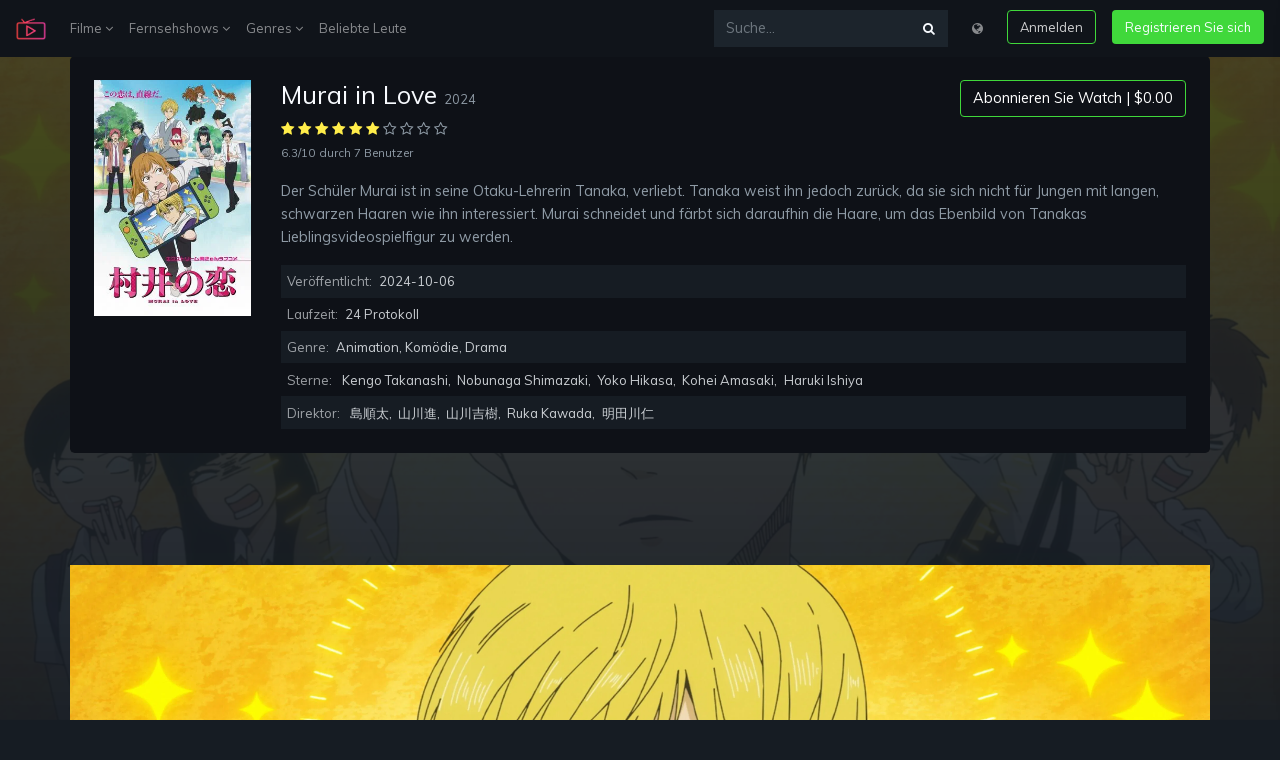

--- FILE ---
content_type: text/html; charset=UTF-8
request_url: http://stari.koms.rs/de/tv/204098
body_size: 11718
content:
<!DOCTYPE html>
<html lang="de">
<head>
    <meta charset="UTF-8">
    <meta name="viewport" content="width=device-width, initial-scale=1.0">
    <meta http-equiv="X-UA-Compatible" content="ie=edge">
    <title>Sehen Sie Murai In Love HD Free TV Show - On (123Movies) stari.koms.rs</title>
<meta name="description" content="Sehen Sie Murai In Love HD Free TV Show - Der Sch&uuml;ler Murai ist in seine Otaku-Lehrerin Tanaka, verliebt. Tanaka weist ihn jedoch zur&uuml;ck, da sie sich nicht f&uuml;r Jungen mit langen, schwarzen Haaren wie ihn interessiert. Murai schneidet und f&auml;rbt sich daraufhin die Haare, um das Ebenbild von Tanakas Lieblingsvideospielfigur zu werden.">
<meta name="keywords" content="romcom, romance, based on manga, anime">
<link rel="canonical" href="http://stari.koms.rs/de/tv/204098"/>
<link rel="alternate" hreflang="bg" href="http://stari.koms.rs/bg/tv/204098"/>
<link rel="alternate" hreflang="zh" href="http://stari.koms.rs/zh/tv/204098"/>
<link rel="alternate" hreflang="cs" href="http://stari.koms.rs/cs/tv/204098"/>
<link rel="alternate" hreflang="da" href="http://stari.koms.rs/da/tv/204098"/>
<link rel="alternate" hreflang="nl" href="http://stari.koms.rs/nl/tv/204098"/>
<link rel="alternate" hreflang="en" href="http://stari.koms.rs/en/tv/204098"/>
<link rel="alternate" hreflang="fr" href="http://stari.koms.rs/fr/tv/204098"/>
<link rel="alternate" hreflang="ka" href="http://stari.koms.rs/ka/tv/204098"/>
<link rel="alternate" hreflang="de" href="http://stari.koms.rs/de/tv/204098"/>
<link rel="alternate" hreflang="el" href="http://stari.koms.rs/el/tv/204098"/>
<link rel="alternate" hreflang="hu" href="http://stari.koms.rs/hu/tv/204098"/>
<link rel="alternate" hreflang="id" href="http://stari.koms.rs/id/tv/204098"/>
<link rel="alternate" hreflang="it" href="http://stari.koms.rs/it/tv/204098"/>
<link rel="alternate" hreflang="ko" href="http://stari.koms.rs/ko/tv/204098"/>
<link rel="alternate" hreflang="pl" href="http://stari.koms.rs/pl/tv/204098"/>
<link rel="alternate" hreflang="pt" href="http://stari.koms.rs/pt/tv/204098"/>
<link rel="alternate" hreflang="ro" href="http://stari.koms.rs/ro/tv/204098"/>
<link rel="alternate" hreflang="ru" href="http://stari.koms.rs/ru/tv/204098"/>
<link rel="alternate" hreflang="sr" href="http://stari.koms.rs/sr/tv/204098"/>
<link rel="alternate" hreflang="sk" href="http://stari.koms.rs/sk/tv/204098"/>
<link rel="alternate" hreflang="es" href="http://stari.koms.rs/es/tv/204098"/>
<link rel="alternate" hreflang="sv" href="http://stari.koms.rs/sv/tv/204098"/>
<link rel="alternate" hreflang="th" href="http://stari.koms.rs/th/tv/204098"/>
<link rel="alternate" hreflang="tr" href="http://stari.koms.rs/tr/tv/204098"/>
<link rel="alternate" hreflang="uk" href="http://stari.koms.rs/uk/tv/204098"/>
<link rel="alternate" hreflang="uz" href="http://stari.koms.rs/uz/tv/204098"/>
<link rel="alternate" hreflang="vi" href="http://stari.koms.rs/vi/tv/204098"/>
<meta property="og:title" content="Sehen Sie Murai In Love HD Free TV Show" />
<meta property="og:description" content="Sehen Sie Murai In Love HD Free TV Show - Der Sch&uuml;ler Murai ist in seine Otaku-Lehrerin Tanaka, verliebt. Tanaka weist ihn jedoch zur&uuml;ck, da sie sich nicht f&uuml;r Jungen mit langen, schwarzen Haaren wie ihn interessiert. Murai schneidet und f&auml;rbt sich daraufhin die Haare, um das Ebenbild von Tanakas Lieblingsvideospielfigur zu werden." />
<meta property="og:image" content="//i0.wp.com/image.tmdb.org/t/p/original/9j86SbzeLkya3a9Ygo3IlUBGLI2.jpg" />

<meta name="twitter:title" content="Sehen Sie Murai In Love HD Free TV Show" />
<meta name="twitter:description" content="Sehen Sie Murai In Love HD Free TV Show - Der Sch&uuml;ler Murai ist in seine Otaku-Lehrerin Tanaka, verliebt. Tanaka weist ihn jedoch zur&uuml;ck, da sie sich nicht f&uuml;r Jungen mit langen, schwarzen Haaren wie ihn interessiert. Murai schneidet und f&auml;rbt sich daraufhin die Haare, um das Ebenbild von Tanakas Lieblingsvideospielfigur zu werden." />
<meta name="twitter:images0" content="//i0.wp.com/image.tmdb.org/t/p/original/9j86SbzeLkya3a9Ygo3IlUBGLI2.jpg" />
    <script src="https://use.fontawesome.com/3db27005e3.js"></script>
    <link href="https://use.fontawesome.com/3db27005e3.css" media="all" rel="stylesheet">
    <link rel="stylesheet" href="http://stari.koms.rs/assets/v1/css/v1.css">
    <script src="http://stari.koms.rs/assets/v1/js/js.js"></script>
	<meta name="theme-color" content="#161c23">
        </head>
<body>
    <div class="sign-in-overlay"></div>
    <div class="signin js-signin-form">
        <div class="signin_close">
            <i class="fa fa-close" aria-hidden="true"></i>
        </div>
        <div class="signin_holder">

            <form id="signinfrom">
                <div class="h3">Einloggen</div>
                <div class="form-group">
                    <label for="signInEmail">Email</label>
                    <input type="email" class="form-control bg-dark border-dark text-secondary" id="signInEmail" aria-describedby="emailHelp" placeholder="Email eingeben">
                    <small id="emailHelp" class="form-text text-muted">Wir werden Ihre E-Mail-Adresse niemals an Dritte weitergeben.</small>
                </div>
                <div class="form-group">
                    <label for="signPassword">Passwort</label>
                    <input type="password" class="form-control bg-dark border-dark text-secondary" id="signPassword" placeholder="Passwort">
                </div>
                <div class="form-group">
                    <label id="forgotpass" class="form-check-label small text-muted cursor text-hover-theme" for="exampleCheck1">Passwort vergessen?</label>
                </div>

                <div class="d-flex justify-content-center">
                    <div class="spinner-border text-light loading_signIn text-center mb-3 d-none" role="status">
                        <span class="sr-only">Wird geladen...</span>
                    </div>
                </div>

                <div class="text-danger sign-in-form-alert mb-3" role="alert"></div>

                <button type="submit" class="btn btn-outline-theme btn-block sign-in-submit">Einloggen</button>
                <div class="divider divider--small"></div>
                <div class="text-center">
                    <p class="text-small mb-3">Oder</p>
                    <a href="http://stari.koms.rs/de/loading" class="btn btn-theme btn-block" type="button">Kostenlosen Account erstellen</a>
                </div>
            </form>

            <form id="resetpassform">
                <div class="h3">Passwort zurücksetzen</div>
                <p class="text-muted">Geben Sie Ihre E-Mail-Adresse ein und wir senden Ihnen einen Link zum Zurücksetzen Ihres Passworts.</p>
                <div class="form-group">
                    <label for="resetEmail">Email</label>
                    <input type="email" class="form-control bg-dark border-dark text-secondary" id="resetEmail" aria-describedby="emailHelp" placeholder="Email eingeben">
                </div>

                <div class="d-flex justify-content-center">
                    <div class="spinner-border text-light loading_signIn text-center mb-3 d-none" role="status">
                        <span class="sr-only">Wird geladen...</span>
                    </div>
                </div>

                <div class="text-danger sign-in-form-alert mb-3" role="alert"></div>

                <button type="submit" class="btn btn-outline-theme btn-block mb-3">Passwort zurücksetzen</button>
                <div id="backToSignIn" class="text-center cursor">Zurück zur Anmeldung</div>
            </form>

        </div>
    </div>

    <div class="modal fade" id="modalLang" tabindex="-1" role="dialog" aria-labelledby="modalLangLabel"
    aria-hidden="true">
    <div class="modal-dialog" role="document">
        <div class="modal-content">
            <div class="modal-header">
                <dib class="h5 modal-title text-dark" id="modalLangLabel">Choose your language:</dib>
                <button type="button" class="close" data-dismiss="modal" aria-label="Close">
                    <span aria-hidden="true">&times;</span>
                </button>
            </div>
            <div class="modal-body">
                <div class="row">
                                        <div class="col-12 col-md-6 px-0">
                                                                                    <a class="dropdown-item" href="http://stari.koms.rs/de/switch/bg" title="Bulgarian"><strong>Bulgarian <span class="text-secondary small">bg</span></strong></a>
                                                                                                                <a class="dropdown-item" href="http://stari.koms.rs/de/switch/zh" title="Chinese"><strong>Chinese <span class="text-secondary small">zh</span></strong></a>
                                                                                                                <a class="dropdown-item" href="http://stari.koms.rs/de/switch/cs" title="Czech"><strong>Czech <span class="text-secondary small">cs</span></strong></a>
                                                                                                                <a class="dropdown-item" href="http://stari.koms.rs/de/switch/da" title="Danish"><strong>Danish <span class="text-secondary small">da</span></strong></a>
                                                                                                                <a class="dropdown-item" href="http://stari.koms.rs/de/switch/nl" title="Dutch; Flemish"><strong>Dutch; Flemish <span class="text-secondary small">nl</span></strong></a>
                                                                                                                <a class="dropdown-item" href="http://stari.koms.rs/de/switch/en" title="English"><strong>English <span class="text-secondary small">en</span></strong></a>
                                                                                                                <a class="dropdown-item" href="http://stari.koms.rs/de/switch/fr" title="French"><strong>French <span class="text-secondary small">fr</span></strong></a>
                                                                                                                <a class="dropdown-item" href="http://stari.koms.rs/de/switch/ka" title="Georgian"><strong>Georgian <span class="text-secondary small">ka</span></strong></a>
                                                                                                                                                                    <a class="dropdown-item" href="http://stari.koms.rs/de/switch/el" title="Greek"><strong>Greek <span class="text-secondary small">el</span></strong></a>
                                                                                                                <a class="dropdown-item" href="http://stari.koms.rs/de/switch/hu" title="Hungarian"><strong>Hungarian <span class="text-secondary small">hu</span></strong></a>
                                                                                                                <a class="dropdown-item" href="http://stari.koms.rs/de/switch/id" title="Indonesian"><strong>Indonesian <span class="text-secondary small">id</span></strong></a>
                                                                                                                <a class="dropdown-item" href="http://stari.koms.rs/de/switch/it" title="Italian"><strong>Italian <span class="text-secondary small">it</span></strong></a>
                                                                                                                <a class="dropdown-item" href="http://stari.koms.rs/de/switch/ko" title="Korean"><strong>Korean <span class="text-secondary small">ko</span></strong></a>
                                                                        </div>
                    <div class="col-12 col-md-6 px-0">
                                                                                    <a class="dropdown-item" href="http://stari.koms.rs/de/switch/pl" title="Polish"><strong>Polish <span class="text-secondary small">pl</span></strong></a>
                                                                                                                <a class="dropdown-item" href="http://stari.koms.rs/de/switch/pt" title="Portuguese"><strong>Portuguese <span class="text-secondary small">pt</span></strong></a>
                                                                                                                <a class="dropdown-item" href="http://stari.koms.rs/de/switch/ro" title="Romanian"><strong>Romanian <span class="text-secondary small">ro</span></strong></a>
                                                                                                                <a class="dropdown-item" href="http://stari.koms.rs/de/switch/ru" title="Russian"><strong>Russian <span class="text-secondary small">ru</span></strong></a>
                                                                                                                <a class="dropdown-item" href="http://stari.koms.rs/de/switch/sr" title="Serbian"><strong>Serbian <span class="text-secondary small">sr</span></strong></a>
                                                                                                                <a class="dropdown-item" href="http://stari.koms.rs/de/switch/sk" title="Slovak"><strong>Slovak <span class="text-secondary small">sk</span></strong></a>
                                                                                                                <a class="dropdown-item" href="http://stari.koms.rs/de/switch/es" title="Spanish; Castilian"><strong>Spanish; Castilian <span class="text-secondary small">es</span></strong></a>
                                                                                                                <a class="dropdown-item" href="http://stari.koms.rs/de/switch/sv" title="Swedish"><strong>Swedish <span class="text-secondary small">sv</span></strong></a>
                                                                                                                <a class="dropdown-item" href="http://stari.koms.rs/de/switch/th" title="Thai"><strong>Thai <span class="text-secondary small">th</span></strong></a>
                                                                                                                <a class="dropdown-item" href="http://stari.koms.rs/de/switch/tr" title="Turkish"><strong>Turkish <span class="text-secondary small">tr</span></strong></a>
                                                                                                                <a class="dropdown-item" href="http://stari.koms.rs/de/switch/uk" title="Ukrainian"><strong>Ukrainian <span class="text-secondary small">uk</span></strong></a>
                                                                                                                <a class="dropdown-item" href="http://stari.koms.rs/de/switch/uz" title="Uzbek"><strong>Uzbek <span class="text-secondary small">uz</span></strong></a>
                                                                                                                <a class="dropdown-item" href="http://stari.koms.rs/de/switch/vi" title="Vietnamese"><strong>Vietnamese <span class="text-secondary small">vi</span></strong></a>
                                                                        </div>
                </div>
            </div>
        </div>
    </div>
</div>
    <nav class="navbar navbar-expand-lg navbar-dark navbar-mopie fixed-top">
        <a class="navbar-brand" href="http://stari.koms.rs/de">
            <img width="30" src="http://stari.koms.rs/assets/v1/logo.png">
        </a>
        <button class="navbar-toggler" type="button" data-toggle="collapse" data-target="#navbarsExample04"
            aria-controls="navbarsExample04" aria-expanded="false" aria-label="Toggle navigation">
            <span class="navbar-toggler-icon"></span>
        </button>
        <div class="collapse navbar-collapse" id="navbarsExample04">
            <ul class="navbar-nav mr-auto">
                <li class="nav-item dropdown">
                    <a class="nav-link" href="#" id="dropdown04" data-toggle="dropdown"
                        aria-haspopup="true" aria-expanded="false">Filme <i class="fa fa-angle-down" aria-hidden="true"></i></a>
                    <div class="dropdown-menu mop" aria-labelledby="dropdown04">
                        <div class="row">
                            <div class="col-12">
                                <a class="dropdown-item" href="http://stari.koms.rs/de/movie-popular" title="Beliebt">Beliebt</a>
                                <a class="dropdown-item" href="http://stari.koms.rs/de/movie-now-playing" title="Läuft gerade">Läuft gerade</a>
                                <a class="dropdown-item" href="http://stari.koms.rs/de/movie-top-rated" title="Bestbewertet">Bestbewertet</a>
                                <a class="dropdown-item" href="http://stari.koms.rs/de/movie-upcoming" title="Bevorstehende">Bevorstehende</a>
                            </div>
                        </div>
                    </div>
                </li>
                <li class="nav-item dropdown">
                    <a class="nav-link" href="#" id="dropdown04" data-toggle="dropdown"
                        aria-haspopup="true" aria-expanded="false">Fernsehshows <i class="fa fa-angle-down" aria-hidden="true"></i></a>
                    <div class="dropdown-menu mop" aria-labelledby="dropdown04">
                        <div class="row">
                            <div class="col-12">
                                <a class="dropdown-item" href="http://stari.koms.rs/de/tv-popular" title="Beliebt">Beliebt</a>
                                <a class="dropdown-item" href="http://stari.koms.rs/de/tv-top-rated" title="Bestbewertet">Bestbewertet</a>
                                <a class="dropdown-item" href="http://stari.koms.rs/de/tv-on-the-air" title="Es gibt einen Fernseher">Es gibt einen Fernseher</a>
                                <a class="dropdown-item" href="http://stari.koms.rs/de/tv-airing-to-day" title="Heute lüften">Heute lüften</a>
                            </div>
                        </div>
                    </div>
                </li>
                <li class="nav-item dropdown">
                    <a class="nav-link" href="#" id="dropdown04" data-toggle="dropdown"
                        aria-haspopup="true" aria-expanded="false">Genres <i class="fa fa-angle-down" aria-hidden="true"></i></a>
                    <div class="dropdown-menu px-3" aria-labelledby="dropdown04">
                        <div class="row">
                                                        <div class="col-6 px-0">
                                                                    <a class="dropdown-item" href="http://stari.koms.rs/de/genre/28/action" title="Action">Action</a>
                                                                    <a class="dropdown-item" href="http://stari.koms.rs/de/genre/12/abenteuer" title="Abenteuer">Abenteuer</a>
                                                                    <a class="dropdown-item" href="http://stari.koms.rs/de/genre/16/animation" title="Animation">Animation</a>
                                                                    <a class="dropdown-item" href="http://stari.koms.rs/de/genre/35/komodie" title="Komödie">Komödie</a>
                                                                    <a class="dropdown-item" href="http://stari.koms.rs/de/genre/80/krimi" title="Krimi">Krimi</a>
                                                                    <a class="dropdown-item" href="http://stari.koms.rs/de/genre/99/dokumentarfilm" title="Dokumentarfilm">Dokumentarfilm</a>
                                                                    <a class="dropdown-item" href="http://stari.koms.rs/de/genre/18/drama" title="Drama">Drama</a>
                                                                    <a class="dropdown-item" href="http://stari.koms.rs/de/genre/10751/familie" title="Familie">Familie</a>
                                                                    <a class="dropdown-item" href="http://stari.koms.rs/de/genre/14/fantasy" title="Fantasy">Fantasy</a>
                                                                    <a class="dropdown-item" href="http://stari.koms.rs/de/genre/36/historie" title="Historie">Historie</a>
                                                            </div>
                            <div class="col-6 px-0">
                                                                    <a class="dropdown-item" href="http://stari.koms.rs/de/genre/27/horror" title="Horror">Horror</a>
                                                                    <a class="dropdown-item" href="http://stari.koms.rs/de/genre/10402/musik" title="Musik">Musik</a>
                                                                    <a class="dropdown-item" href="http://stari.koms.rs/de/genre/9648/mystery" title="Mystery">Mystery</a>
                                                                    <a class="dropdown-item" href="http://stari.koms.rs/de/genre/10749/liebesfilm" title="Liebesfilm">Liebesfilm</a>
                                                                    <a class="dropdown-item" href="http://stari.koms.rs/de/genre/878/science-fiction" title="Science Fiction">Science Fiction</a>
                                                                    <a class="dropdown-item" href="http://stari.koms.rs/de/genre/10770/tv-film" title="TV-Film">TV-Film</a>
                                                                    <a class="dropdown-item" href="http://stari.koms.rs/de/genre/53/thriller" title="Thriller">Thriller</a>
                                                                    <a class="dropdown-item" href="http://stari.koms.rs/de/genre/10752/kriegsfilm" title="Kriegsfilm">Kriegsfilm</a>
                                                                    <a class="dropdown-item" href="http://stari.koms.rs/de/genre/37/western" title="Western">Western</a>
                                                            </div>
                        </div>
                    </div>
                </li>
                <li class="nav-item">
                    <a class="nav-link" href="http://stari.koms.rs/de/person/popular" title="Beliebte Leute">Beliebte Leute</a>
                </li>
            </ul>
            <ul class="navbar-nav">
                <form class="input-group my-2 my-md-0 mr-md-3 bg-faded" action="http://stari.koms.rs/de" method="GET">
                    <input type="text" class="form-control" name="s" placeholder="Suche..." aria-label="Suche...">
                    <div class="input-group-append">
                        <button class="btn btn-search focus-no-sh" type="button"><i class="fa fa-search" aria-hidden="true"></i></button>
                    </div>
                </form>
                <li class="nav-item">
                    <div class="nav-link cursor mb-3 mb-md-0" data-toggle="modal" data-target="#modalLang"><i class="fa fa-globe" aria-hidden="true"></i></div>
                </li>
                <li class="nav-item">
                    <button class="btn btn-outline-theme ml-md-3 mb-3 mb-md-0 sign-in">Anmelden</button>
                </li>
                <li class="nav-item">
                    <a href="http://stari.koms.rs/de/loading" class="btn btn-theme ml-md-3">Registrieren Sie sich</i></a>
                </li>
            </ul>
        </div>
    </nav>

    

    <section class="container p-3 p-md-4 rounded-lg mb-5" style="background-color: #0e1117">
        <div class="row">
            <div class="col-12">
                <div class="row">
                    <div class="col-md-2 col-sm-4 col-3">
                        <img class="img-fluid" src="//i0.wp.com/image.tmdb.org/t/p/w300/oaYHnhk09qc20zj7IzYhuwfbgSI.jpg?resize=300,450" alt="">
                    </div>
                    <div class="col-md-10 col-sm-8 col-9">
                        <div class="entry-title d-flex flex-column-reverse flex-md-row justify-content-between">
                            <h1 class="h3">Murai in Love <span class="tiny text-muted">2024</span></h1>
                            <div class="sub-r">
                                <a href="#" class="btn subs">Abonnieren Sie Watch | $0.00</a>
                            </div>
                        </div>
                        <div class="entry-info mb-3">
                            <div class="__rate">
                                                                                                            <i class="fa fa-star text-warning"></i>
                                                                                                                                                <i class="fa fa-star text-warning"></i>
                                                                                                                                                <i class="fa fa-star text-warning"></i>
                                                                                                                                                <i class="fa fa-star text-warning"></i>
                                                                                                                                                <i class="fa fa-star text-warning"></i>
                                                                                                                                                <i class="fa fa-star text-warning"></i>
                                                                                                                                                <i class="fa fa-star-o text-muted"></i>
                                                                                                                                                <i class="fa fa-star-o text-muted"></i>
                                                                                                                                                <i class="fa fa-star-o text-muted"></i>
                                                                                                                                                <i class="fa fa-star-o text-muted"></i>
                                                                                                </div>
                            <div class="__info">
                                <span class="text-muted small">6.3/10</span> <span class="text-muted small">durch 7 Benutzer</span>
                            </div>
                        </div>
                        <div class="entry-desciption text-muted">
                            <p>Der Schüler Murai ist in seine Otaku-Lehrerin Tanaka, verliebt. Tanaka weist ihn jedoch zurück, da sie sich nicht für Jungen mit langen, schwarzen Haaren wie ihn interessiert. Murai schneidet und färbt sich daraufhin die Haare, um das Ebenbild von Tanakas Lieblingsvideospielfigur zu werden.</p>
                        </div>
                        <div class="entry-table">
                            <ul>
                                                                    <li>Veröffentlicht: <span>2024-10-06</span></li>
                                                                <li>Laufzeit: <span>24 Protokoll</span></li>
                                <li>Genre: <span>Animation, Komödie, Drama</span></li>
                                <li>Sterne: <span><a href="http://stari.koms.rs/de/person/1562140" title="Kengo Takanashi">Kengo Takanashi</a>, <a href="http://stari.koms.rs/de/person/1210634" title="Nobunaga Shimazaki">Nobunaga Shimazaki</a>, <a href="http://stari.koms.rs/de/person/1072774" title="Yoko Hikasa">Yoko Hikasa</a>, <a href="http://stari.koms.rs/de/person/1885279" title="Kohei Amasaki">Kohei Amasaki</a>, <a href="http://stari.koms.rs/de/person/1966967" title="Haruki Ishiya">Haruki Ishiya</a></span></li>
                                <li>Direktor: <span><a href="http://stari.koms.rs/de/person/3576307" title="島順太">島順太</a>, <a href="http://stari.koms.rs/de/person/2970998" title="山川進">山川進</a>, <a href="http://stari.koms.rs/de/person/126266" title="山川吉樹">山川吉樹</a>, <a href="http://stari.koms.rs/de/person/1796830" title="Ruka Kawada">Ruka Kawada</a>, <a href="http://stari.koms.rs/de/person/570486" title="明田川仁">明田川仁</a></span></li>
                            </ul>
                        </div>
                    </div>

                </div>
            </div>
        </div>
    </section>

    <section class="px-4r">
        <div class="backdrop" style="background-image: url(//i0.wp.com/image.tmdb.org/t/p/original/9j86SbzeLkya3a9Ygo3IlUBGLI2.jpg)"></div>
        <div class="container">
            <div id="player-1" class="row">
    <div class="embed-responsive embed-responsive-16by9">
        <video id="play-video" class="video-js vjs-16-9 vjs-big-play-centered" controls="" preload="none" width="600" height="315" poster="//i0.wp.com/image.tmdb.org/t/p/original/9j86SbzeLkya3a9Ygo3IlUBGLI2.jpg" data-setup="" webkit-playsinline="true" playsinline="true">
            <source src="http://stari.koms.rs/assets/v1/video/tv.mp4" type="video/mp4" label="SD">
            <source src="http://stari.koms.rs/assets/v1/video/tv.mp4" type="video/mp4" label="HD">
            <track kind="subtitles" src="" srclang="en" label="English">
            <track kind="subtitles" src="" srclang="fr" label="French">
            <track kind="subtitles" src="" srclang="de" label="Germany">
            <track kind="subtitles" src="" srclang="nl" label="Netherland">
            <track kind="subtitles" src="" srclang="it" label="Italy">
        </video>
    </div>
</div>
            <script>var playDuration = 45*60;</script>
        </div>

        <div class="container py-4">
            <div class="row">
                <div class="col d-flex justify-content-center">
                    <a href="http://stari.koms.rs/de/loading?id=204098&amp;title=Murai%20in%20Love" class="btn btn-outline-theme mx-1">Schau jetzt <i class="fa fa-film" aria-hidden="true"></i></a>
                    <a href="http://stari.koms.rs/de/loading?id=204098&amp;title=Murai%20in%20Love" class="btn btn-outline-theme mx-1">Herunterladen <i class="fa fa-cloud-download" aria-hidden="true"></i></a>
                </div>
            </div>
        </div>
    </section> 
    
        <section class="container p-3 p-md-4 rounded-lg mb-5" style="background-color: #0e1117">
                    <div class="col-12">
                        <div class="episodes">
                            <div>
                                <ul class="nav nav-tabs" id="episodesTab" role="tablist" style="width: 793px;">
                                                                                                                        <li class="nav-item">
                                                <a href="#" class="nav-link active" id="season-1-tab">
                                                    Jahreszeit 1
                                                </a>
                                            </li>
                                                                                                            </ul>
                            </div>
                        </div>
                        <div class="tab-content episodes_list" id="episodesTabContent">
                            <div class="tab-pane fade show active" id="season-1" role="tabpanel" aria-labelledby="season-1-tab">
                                <ul>
                                                                                                                        <li>
                                                                                    <div class="episodes_list_item">
                                                <div>
                                                    <a class="episodes_list_episode" href="http://stari.koms.rs/de/tv/204098-1-1/folge-1" title="Folge 1">1. Folge 1</a>
                                                    <span class="episodes_list_release">2024-10-06</span>
                                                </div>
                                                <div>
                                                    <a class="episodes_list_watch" href="http://stari.koms.rs/de/tv/204098-1-1/folge-1"><i class="fa fa-lg fa-play-circle"></i> <span>Watch</span></a>
                                                </div>
                                            </div>
                                        </li>
                                                                                                                        <li>
                                                                                    <div class="episodes_list_item">
                                                <div>
                                                    <a class="episodes_list_episode" href="http://stari.koms.rs/de/tv/204098-1-2/folge-2" title="Folge 2">2. Folge 2</a>
                                                    <span class="episodes_list_release">2024-10-13</span>
                                                </div>
                                                <div>
                                                    <a class="episodes_list_watch" href="http://stari.koms.rs/de/tv/204098-1-2/folge-2"><i class="fa fa-lg fa-play-circle"></i> <span>Watch</span></a>
                                                </div>
                                            </div>
                                        </li>
                                                                                                                        <li>
                                                                                    <div class="episodes_list_item">
                                                <div>
                                                    <a class="episodes_list_episode" href="http://stari.koms.rs/de/tv/204098-1-3/folge-3" title="Folge 3">3. Folge 3</a>
                                                    <span class="episodes_list_release">2024-10-20</span>
                                                </div>
                                                <div>
                                                    <a class="episodes_list_watch" href="http://stari.koms.rs/de/tv/204098-1-3/folge-3"><i class="fa fa-lg fa-play-circle"></i> <span>Watch</span></a>
                                                </div>
                                            </div>
                                        </li>
                                                                                                                        <li>
                                                                                    <div class="episodes_list_item">
                                                <div>
                                                    <a class="episodes_list_episode" href="http://stari.koms.rs/de/tv/204098-1-4/folge-4" title="Folge 4">4. Folge 4</a>
                                                    <span class="episodes_list_release">2024-10-27</span>
                                                </div>
                                                <div>
                                                    <a class="episodes_list_watch" href="http://stari.koms.rs/de/tv/204098-1-4/folge-4"><i class="fa fa-lg fa-play-circle"></i> <span>Watch</span></a>
                                                </div>
                                            </div>
                                        </li>
                                                                                                                        <li>
                                                                                    <div class="episodes_list_item">
                                                <div>
                                                    <a class="episodes_list_episode" href="http://stari.koms.rs/de/tv/204098-1-5/folge-5" title="Folge 5">5. Folge 5</a>
                                                    <span class="episodes_list_release">2024-11-03</span>
                                                </div>
                                                <div>
                                                    <a class="episodes_list_watch" href="http://stari.koms.rs/de/tv/204098-1-5/folge-5"><i class="fa fa-lg fa-play-circle"></i> <span>Watch</span></a>
                                                </div>
                                            </div>
                                        </li>
                                                                                                                        <li>
                                                                                    <div class="episodes_list_item">
                                                <div>
                                                    <a class="episodes_list_episode" href="http://stari.koms.rs/de/tv/204098-1-6/folge-6" title="Folge 6">6. Folge 6</a>
                                                    <span class="episodes_list_release">2024-11-10</span>
                                                </div>
                                                <div>
                                                    <a class="episodes_list_watch" href="http://stari.koms.rs/de/tv/204098-1-6/folge-6"><i class="fa fa-lg fa-play-circle"></i> <span>Watch</span></a>
                                                </div>
                                            </div>
                                        </li>
                                                                                                                        <li>
                                                                                    <div class="episodes_list_item">
                                                <div>
                                                    <a class="episodes_list_episode" href="http://stari.koms.rs/de/tv/204098-1-7/folge-7" title="Folge 7">7. Folge 7</a>
                                                    <span class="episodes_list_release">2024-11-17</span>
                                                </div>
                                                <div>
                                                    <a class="episodes_list_watch" href="http://stari.koms.rs/de/tv/204098-1-7/folge-7"><i class="fa fa-lg fa-play-circle"></i> <span>Watch</span></a>
                                                </div>
                                            </div>
                                        </li>
                                                                                                                        <li>
                                                                                    <div class="episodes_list_item">
                                                <div>
                                                    <a class="episodes_list_episode" href="http://stari.koms.rs/de/tv/204098-1-8/folge-8" title="Folge 8">8. Folge 8</a>
                                                    <span class="episodes_list_release">2024-11-24</span>
                                                </div>
                                                <div>
                                                    <a class="episodes_list_watch" href="http://stari.koms.rs/de/tv/204098-1-8/folge-8"><i class="fa fa-lg fa-play-circle"></i> <span>Watch</span></a>
                                                </div>
                                            </div>
                                        </li>
                                                                                                                        <li>
                                                                                    <div class="episodes_list_item">
                                                <div>
                                                    <a class="episodes_list_episode" href="http://stari.koms.rs/de/tv/204098-1-9/folge-9" title="Folge 9">9. Folge 9</a>
                                                    <span class="episodes_list_release">2024-12-01</span>
                                                </div>
                                                <div>
                                                    <a class="episodes_list_watch" href="http://stari.koms.rs/de/tv/204098-1-9/folge-9"><i class="fa fa-lg fa-play-circle"></i> <span>Watch</span></a>
                                                </div>
                                            </div>
                                        </li>
                                                                                                                        <li>
                                                                                    <div class="episodes_list_item">
                                                <div>
                                                    <a class="episodes_list_episode" href="http://stari.koms.rs/de/tv/204098-1-10/folge-10" title="Folge 10">10. Folge 10</a>
                                                    <span class="episodes_list_release">2024-12-08</span>
                                                </div>
                                                <div>
                                                    <a class="episodes_list_watch" href="http://stari.koms.rs/de/tv/204098-1-10/folge-10"><i class="fa fa-lg fa-play-circle"></i> <span>Watch</span></a>
                                                </div>
                                            </div>
                                        </li>
                                                                                                                        <li>
                                                                                    <div class="episodes_list_item">
                                                <div>
                                                    <a class="episodes_list_episode" href="http://stari.koms.rs/de/tv/204098-1-11/folge-11" title="Folge 11">11. Folge 11</a>
                                                    <span class="episodes_list_release">2024-12-15</span>
                                                </div>
                                                <div>
                                                    <a class="episodes_list_watch" href="http://stari.koms.rs/de/tv/204098-1-11/folge-11"><i class="fa fa-lg fa-play-circle"></i> <span>Watch</span></a>
                                                </div>
                                            </div>
                                        </li>
                                                                                                                        <li>
                                                                                    <div class="episodes_list_item">
                                                <div>
                                                    <a class="episodes_list_episode" href="http://stari.koms.rs/de/tv/204098-1-12/folge-12" title="Folge 12">12. Folge 12</a>
                                                    <span class="episodes_list_release">2024-12-22</span>
                                                </div>
                                                <div>
                                                    <a class="episodes_list_watch" href="http://stari.koms.rs/de/tv/204098-1-12/folge-12"><i class="fa fa-lg fa-play-circle"></i> <span>Watch</span></a>
                                                </div>
                                            </div>
                                        </li>
                                                                    </ul>
                            </div>
                        </div>
                    </div>
 </section> 
    
    
    <section class="container p-3 p-md-4 rounded-lg mb-5" style="background-color: #0e1117">
        <div class="h6">Download : <strong class="text-color-theme">MKV</strong></div>
        <ul class="down-list mb-4">
            <li>
                <div class="dt"><strong>360p</strong></div>
                <span>GD2</span> | <span>CU</span> | <span>GD1</span> | <span>ZS</span> | <span>RC</span>
            </li>
            <li>
                <div class="dt"><strong>480p</strong></div>
                <span>GD2</span> | <span>CU</span> | <span>GD1</span> | <span>ZS</span> | <span>RC</span>
            </li>
            <li>
                <div class="dt"><strong>720p</strong></div>
                <span>GD2</span> | <span>CU</span> | <span>GD1</span> | <span>ZS</span> | <span>RC</span>
            </li>
            <li>
                <div class="dt"><strong>1080p</strong></div>
                <span>GD2</span> | <span>CU</span> | <span>GD1</span> | <span>ZS</span> | <span>RC</span>
            </li>
        </ul>
        <div class="h6">Download : <strong class="text-color-theme">MP4</strong></div>
        <ul class="down-list">
            <li>
                <div class="dt"><strong>360p</strong></div>
                <span>GD2</span> | <span>CU</span> | <span>GD1</span> | <span>ZS</span> | <span>RC</span>
            </li>
            <li>
                <div class="dt"><strong>480p</strong></div>
                <span>GD2</span> | <span>CU</span> | <span>GD1</span> | <span>ZS</span> | <span>RC</span>
            </li>
            <li>
                <div class="dt"><strong>MP4HD</strong></div>
                <span>GD2</span> | <span>CU</span> | <span>GD1</span> | <span>ZS</span> | <span>RC</span>
            </li>
            <li>
                <div class="dt"><strong>FULLHD</strong></div>
                <span>GD2</span> | <span>CU</span> | <span>GD1</span> | <span>ZS</span> | <span>RC</span>
            </li>
        </ul>


    </section>

    <section class="container">
        <div class="row">
            <div class="col-12 mb-4">
                <h3 class="h4">Ähnlich</h3>
            </div>
        </div>
        <div class="owl-carousel">
                            <article id="1446" class="item ">
    <div class="thumb mb-4">
        <a href="http://stari.koms.rs/de/tv/1446/floricienta" rel="bookmark" title="Floricienta">
            <div class="_img_holder">
                <img class="img-fluid rounded" src="//i0.wp.com/image.tmdb.org/t/p/w300/jHpGf342KoTemqxiGCtZw0pejqm.jpg?resize=300,450" alt="Image Floricienta" title="Image Floricienta">
                <div class="_overlay_link">
                    <button class="play-button play-button--small" type="button"></button>
                    <div class="rate"><i class="fa fa-star text-warning"></i> <span class="small text-white">8.044/10</span></div>
                </div>
            </div>
        </a>
        <header class="entry-header">
            <h2 class="entry-title">
                <a href="http://stari.koms.rs/de/tv/1446/floricienta" class="_title" rel="bookmark" title="Floricienta">Floricienta (2004)</a>
            </h2>
        </header>
    </div>
</article>
                            <article id="30761" class="item ">
    <div class="thumb mb-4">
        <a href="http://stari.koms.rs/de/tv/30761/katorse" rel="bookmark" title="Katorse">
            <div class="_img_holder">
                <img class="img-fluid rounded" src="http://stari.koms.rs/no-poster.png" alt="Image Katorse" title="Image Katorse">
                <div class="_overlay_link">
                    <button class="play-button play-button--small" type="button"></button>
                    <div class="rate"><i class="fa fa-star text-warning"></i> <span class="small text-white">0/10</span></div>
                </div>
            </div>
        </a>
        <header class="entry-header">
            <h2 class="entry-title">
                <a href="http://stari.koms.rs/de/tv/30761/katorse" class="_title" rel="bookmark" title="Katorse">Katorse (2009)</a>
            </h2>
        </header>
    </div>
</article>
                            <article id="30870" class="item ">
    <div class="thumb mb-4">
        <a href="http://stari.koms.rs/de/tv/30870/ang-lalaking-nagmahal-sa-akin" rel="bookmark" title="Ang Lalaking Nagmahal Sa Akin">
            <div class="_img_holder">
                <img class="img-fluid rounded" src="http://stari.koms.rs/no-poster.png" alt="Image Ang Lalaking Nagmahal Sa Akin" title="Image Ang Lalaking Nagmahal Sa Akin">
                <div class="_overlay_link">
                    <button class="play-button play-button--small" type="button"></button>
                    <div class="rate"><i class="fa fa-star text-warning"></i> <span class="small text-white">0/10</span></div>
                </div>
            </div>
        </a>
        <header class="entry-header">
            <h2 class="entry-title">
                <a href="http://stari.koms.rs/de/tv/30870/ang-lalaking-nagmahal-sa-akin" class="_title" rel="bookmark" title="Ang Lalaking Nagmahal Sa Akin">Ang Lalaking Nagmahal Sa Akin (2009)</a>
            </h2>
        </header>
    </div>
</article>
                            <article id="30874" class="item ">
    <div class="thumb mb-4">
        <a href="http://stari.koms.rs/de/tv/30874/ikaw-sana" rel="bookmark" title="Ikaw Sana">
            <div class="_img_holder">
                <img class="img-fluid rounded" src="//i0.wp.com/image.tmdb.org/t/p/w300/fig5IA45id66XiGHBUZknQ7bVCy.jpg?resize=300,450" alt="Image Ikaw Sana" title="Image Ikaw Sana">
                <div class="_overlay_link">
                    <button class="play-button play-button--small" type="button"></button>
                    <div class="rate"><i class="fa fa-star text-warning"></i> <span class="small text-white">0/10</span></div>
                </div>
            </div>
        </a>
        <header class="entry-header">
            <h2 class="entry-title">
                <a href="http://stari.koms.rs/de/tv/30874/ikaw-sana" class="_title" rel="bookmark" title="Ikaw Sana">Ikaw Sana (2009)</a>
            </h2>
        </header>
    </div>
</article>
                            <article id="130515" class="item ">
    <div class="thumb mb-4">
        <a href="http://stari.koms.rs/de/tv/130515" rel="bookmark" title="สูทรักนักออกแบบ">
            <div class="_img_holder">
                <img class="img-fluid rounded" src="//i0.wp.com/image.tmdb.org/t/p/w300/dwevN64mvbQZefCak6NSyZVQ2qJ.jpg?resize=300,450" alt="Image สูทรักนักออกแบบ" title="Image สูทรักนักออกแบบ">
                <div class="_overlay_link">
                    <button class="play-button play-button--small" type="button"></button>
                    <div class="rate"><i class="fa fa-star text-warning"></i> <span class="small text-white">6.731/10</span></div>
                </div>
            </div>
        </a>
        <header class="entry-header">
            <h2 class="entry-title">
                <a href="http://stari.koms.rs/de/tv/130515" class="_title" rel="bookmark" title="สูทรักนักออกแบบ">สูทรักนักออกแบบ (2022)</a>
            </h2>
        </header>
    </div>
</article>
                            <article id="130522" class="item ">
    <div class="thumb mb-4">
        <a href="http://stari.koms.rs/de/tv/130522" rel="bookmark" title="แอบจองรัก">
            <div class="_img_holder">
                <img class="img-fluid rounded" src="//i0.wp.com/image.tmdb.org/t/p/w300/mnrTOl2llfdsUdoBTog7PCqRmds.jpg?resize=300,450" alt="Image แอบจองรัก" title="Image แอบจองรัก">
                <div class="_overlay_link">
                    <button class="play-button play-button--small" type="button"></button>
                    <div class="rate"><i class="fa fa-star text-warning"></i> <span class="small text-white">7.556/10</span></div>
                </div>
            </div>
        </a>
        <header class="entry-header">
            <h2 class="entry-title">
                <a href="http://stari.koms.rs/de/tv/130522" class="_title" rel="bookmark" title="แอบจองรัก">แอบจองรัก (2022)</a>
            </h2>
        </header>
    </div>
</article>
                            <article id="130584" class="item ">
    <div class="thumb mb-4">
        <a href="http://stari.koms.rs/de/tv/130584" rel="bookmark" title="ののちゃん">
            <div class="_img_holder">
                <img class="img-fluid rounded" src="//i0.wp.com/image.tmdb.org/t/p/w300/tPkAzJf1s5knn8n8XrEeFHMKvZp.jpg?resize=300,450" alt="Image ののちゃん" title="Image ののちゃん">
                <div class="_overlay_link">
                    <button class="play-button play-button--small" type="button"></button>
                    <div class="rate"><i class="fa fa-star text-warning"></i> <span class="small text-white">6/10</span></div>
                </div>
            </div>
        </a>
        <header class="entry-header">
            <h2 class="entry-title">
                <a href="http://stari.koms.rs/de/tv/130584" class="_title" rel="bookmark" title="ののちゃん">ののちゃん (2001)</a>
            </h2>
        </header>
    </div>
</article>
                            <article id="130652" class="item ">
    <div class="thumb mb-4">
        <a href="http://stari.koms.rs/de/tv/130652" rel="bookmark" title="一见倾心">
            <div class="_img_holder">
                <img class="img-fluid rounded" src="//i0.wp.com/image.tmdb.org/t/p/w300/3ZMZWIjPlvQlXPPR7zNlP8Oz6q.jpg?resize=300,450" alt="Image 一见倾心" title="Image 一见倾心">
                <div class="_overlay_link">
                    <button class="play-button play-button--small" type="button"></button>
                    <div class="rate"><i class="fa fa-star text-warning"></i> <span class="small text-white">6/10</span></div>
                </div>
            </div>
        </a>
        <header class="entry-header">
            <h2 class="entry-title">
                <a href="http://stari.koms.rs/de/tv/130652" class="_title" rel="bookmark" title="一见倾心">一见倾心 (2021)</a>
            </h2>
        </header>
    </div>
</article>
                            <article id="130665" class="item ">
    <div class="thumb mb-4">
        <a href="http://stari.koms.rs/de/tv/130665" rel="bookmark" title="Fantastic Detective Labyrinth">
            <div class="_img_holder">
                <img class="img-fluid rounded" src="//i0.wp.com/image.tmdb.org/t/p/w300/p5Oimt9Dtc0wLkMwF970KoVTeUa.jpg?resize=300,450" alt="Image Fantastic Detective Labyrinth" title="Image Fantastic Detective Labyrinth">
                <div class="_overlay_link">
                    <button class="play-button play-button--small" type="button"></button>
                    <div class="rate"><i class="fa fa-star text-warning"></i> <span class="small text-white">2/10</span></div>
                </div>
            </div>
        </a>
        <header class="entry-header">
            <h2 class="entry-title">
                <a href="http://stari.koms.rs/de/tv/130665" class="_title" rel="bookmark" title="Fantastic Detective Labyrinth">Fantastic Detective Labyrinth (2007)</a>
            </h2>
        </header>
    </div>
</article>
                            <article id="130674" class="item ">
    <div class="thumb mb-4">
        <a href="http://stari.koms.rs/de/tv/130674" rel="bookmark" title="黄金戦士ゴールドライタン">
            <div class="_img_holder">
                <img class="img-fluid rounded" src="//i0.wp.com/image.tmdb.org/t/p/w300/fhmieBR0uedCZ0QFwq6uYnyAT3P.jpg?resize=300,450" alt="Image 黄金戦士ゴールドライタン" title="Image 黄金戦士ゴールドライタン">
                <div class="_overlay_link">
                    <button class="play-button play-button--small" type="button"></button>
                    <div class="rate"><i class="fa fa-star text-warning"></i> <span class="small text-white">6/10</span></div>
                </div>
            </div>
        </a>
        <header class="entry-header">
            <h2 class="entry-title">
                <a href="http://stari.koms.rs/de/tv/130674" class="_title" rel="bookmark" title="黄金戦士ゴールドライタン">黄金戦士ゴールドライタン (1981)</a>
            </h2>
        </header>
    </div>
</article>
                            <article id="282891" class="item ">
    <div class="thumb mb-4">
        <a href="http://stari.koms.rs/de/tv/282891" rel="bookmark" title="爱上海军蓝">
            <div class="_img_holder">
                <img class="img-fluid rounded" src="//i0.wp.com/image.tmdb.org/t/p/w300/rhNTAsX6AS9ZNyzdlq6uboMiG5Y.jpg?resize=300,450" alt="Image 爱上海军蓝" title="Image 爱上海军蓝">
                <div class="_overlay_link">
                    <button class="play-button play-button--small" type="button"></button>
                    <div class="rate"><i class="fa fa-star text-warning"></i> <span class="small text-white">7/10</span></div>
                </div>
            </div>
        </a>
        <header class="entry-header">
            <h2 class="entry-title">
                <a href="http://stari.koms.rs/de/tv/282891" class="_title" rel="bookmark" title="爱上海军蓝">爱上海军蓝 (2025)</a>
            </h2>
        </header>
    </div>
</article>
                            <article id="282892" class="item ">
    <div class="thumb mb-4">
        <a href="http://stari.koms.rs/de/tv/282892" rel="bookmark" title="三线谜回">
            <div class="_img_holder">
                <img class="img-fluid rounded" src="//i0.wp.com/image.tmdb.org/t/p/w300/njpvvhLRrBmUUB1ovX8T1uLp6PS.jpg?resize=300,450" alt="Image 三线谜回" title="Image 三线谜回">
                <div class="_overlay_link">
                    <button class="play-button play-button--small" type="button"></button>
                    <div class="rate"><i class="fa fa-star text-warning"></i> <span class="small text-white">0/10</span></div>
                </div>
            </div>
        </a>
        <header class="entry-header">
            <h2 class="entry-title">
                <a href="http://stari.koms.rs/de/tv/282892" class="_title" rel="bookmark" title="三线谜回">三线谜回 (2026)</a>
            </h2>
        </header>
    </div>
</article>
                            <article id="282914" class="item ">
    <div class="thumb mb-4">
        <a href="http://stari.koms.rs/de/tv/282914" rel="bookmark" title="燃情">
            <div class="_img_holder">
                <img class="img-fluid rounded" src="//i0.wp.com/image.tmdb.org/t/p/w300/6pCXdrbcFJrDK9aSqjy97eA5YP3.jpg?resize=300,450" alt="Image 燃情" title="Image 燃情">
                <div class="_overlay_link">
                    <button class="play-button play-button--small" type="button"></button>
                    <div class="rate"><i class="fa fa-star text-warning"></i> <span class="small text-white">8/10</span></div>
                </div>
            </div>
        </a>
        <header class="entry-header">
            <h2 class="entry-title">
                <a href="http://stari.koms.rs/de/tv/282914" class="_title" rel="bookmark" title="燃情">燃情 (2025)</a>
            </h2>
        </header>
    </div>
</article>
                            <article id="1382" class="item ">
    <div class="thumb mb-4">
        <a href="http://stari.koms.rs/de/tv/1382" rel="bookmark" title="エンジン">
            <div class="_img_holder">
                <img class="img-fluid rounded" src="//i0.wp.com/image.tmdb.org/t/p/w300/rFL0ZXxBKprVuERMGO1ROGpEq45.jpg?resize=300,450" alt="Image エンジン" title="Image エンジン">
                <div class="_overlay_link">
                    <button class="play-button play-button--small" type="button"></button>
                    <div class="rate"><i class="fa fa-star text-warning"></i> <span class="small text-white">7.2/10</span></div>
                </div>
            </div>
        </a>
        <header class="entry-header">
            <h2 class="entry-title">
                <a href="http://stari.koms.rs/de/tv/1382" class="_title" rel="bookmark" title="エンジン">エンジン (2005)</a>
            </h2>
        </header>
    </div>
</article>
                            <article id="1429" class="item ">
    <div class="thumb mb-4">
        <a href="http://stari.koms.rs/de/tv/1429" rel="bookmark" title="Attack on Titan">
            <div class="_img_holder">
                <img class="img-fluid rounded" src="//i0.wp.com/image.tmdb.org/t/p/w300/y4yOyiURGUfRZO0WRHuA8BFsb9M.jpg?resize=300,450" alt="Image Attack on Titan" title="Image Attack on Titan">
                <div class="_overlay_link">
                    <button class="play-button play-button--small" type="button"></button>
                    <div class="rate"><i class="fa fa-star text-warning"></i> <span class="small text-white">8.669/10</span></div>
                </div>
            </div>
        </a>
        <header class="entry-header">
            <h2 class="entry-title">
                <a href="http://stari.koms.rs/de/tv/1429" class="_title" rel="bookmark" title="Attack on Titan">Attack on Titan (2013)</a>
            </h2>
        </header>
    </div>
</article>
                            <article id="30606" class="item ">
    <div class="thumb mb-4">
        <a href="http://stari.koms.rs/de/tv/30606" rel="bookmark" title="聖ルミナス女学院">
            <div class="_img_holder">
                <img class="img-fluid rounded" src="//i0.wp.com/image.tmdb.org/t/p/w300/jn7rkkTmJGC21hkZVvqQr88PXye.jpg?resize=300,450" alt="Image 聖ルミナス女学院" title="Image 聖ルミナス女学院">
                <div class="_overlay_link">
                    <button class="play-button play-button--small" type="button"></button>
                    <div class="rate"><i class="fa fa-star text-warning"></i> <span class="small text-white">5/10</span></div>
                </div>
            </div>
        </a>
        <header class="entry-header">
            <h2 class="entry-title">
                <a href="http://stari.koms.rs/de/tv/30606" class="_title" rel="bookmark" title="聖ルミナス女学院">聖ルミナス女学院 (1998)</a>
            </h2>
        </header>
    </div>
</article>
                            <article id="30623" class="item ">
    <div class="thumb mb-4">
        <a href="http://stari.koms.rs/de/tv/30623" rel="bookmark" title="Shin-Chan">
            <div class="_img_holder">
                <img class="img-fluid rounded" src="//i0.wp.com/image.tmdb.org/t/p/w300/hHEW7BZbufaM0erzk0jtW5bB3gn.jpg?resize=300,450" alt="Image Shin-Chan" title="Image Shin-Chan">
                <div class="_overlay_link">
                    <button class="play-button play-button--small" type="button"></button>
                    <div class="rate"><i class="fa fa-star text-warning"></i> <span class="small text-white">7.771/10</span></div>
                </div>
            </div>
        </a>
        <header class="entry-header">
            <h2 class="entry-title">
                <a href="http://stari.koms.rs/de/tv/30623" class="_title" rel="bookmark" title="Shin-Chan">Shin-Chan (1992)</a>
            </h2>
        </header>
    </div>
</article>
                            <article id="30631" class="item ">
    <div class="thumb mb-4">
        <a href="http://stari.koms.rs/de/tv/30631/h2o-footprints-in-the-sand" rel="bookmark" title="H2O 〜FOOTPRINTS IN THE SAND〜">
            <div class="_img_holder">
                <img class="img-fluid rounded" src="//i0.wp.com/image.tmdb.org/t/p/w300/ivJUSG9OsirCVvahp2VcgxCbsFs.jpg?resize=300,450" alt="Image H2O 〜FOOTPRINTS IN THE SAND〜" title="Image H2O 〜FOOTPRINTS IN THE SAND〜">
                <div class="_overlay_link">
                    <button class="play-button play-button--small" type="button"></button>
                    <div class="rate"><i class="fa fa-star text-warning"></i> <span class="small text-white">6.9/10</span></div>
                </div>
            </div>
        </a>
        <header class="entry-header">
            <h2 class="entry-title">
                <a href="http://stari.koms.rs/de/tv/30631/h2o-footprints-in-the-sand" class="_title" rel="bookmark" title="H2O 〜FOOTPRINTS IN THE SAND〜">H2O 〜FOOTPRINTS IN THE SAND〜 (2008)</a>
            </h2>
        </header>
    </div>
</article>
                            <article id="30669" class="item ">
    <div class="thumb mb-4">
        <a href="http://stari.koms.rs/de/tv/30669" rel="bookmark" title="Yu Yu Hakusho: Ghost Files">
            <div class="_img_holder">
                <img class="img-fluid rounded" src="//i0.wp.com/image.tmdb.org/t/p/w300/Aq5af62w7eQlqjK6vgpEbFA8Z2b.jpg?resize=300,450" alt="Image Yu Yu Hakusho: Ghost Files" title="Image Yu Yu Hakusho: Ghost Files">
                <div class="_overlay_link">
                    <button class="play-button play-button--small" type="button"></button>
                    <div class="rate"><i class="fa fa-star text-warning"></i> <span class="small text-white">8.5/10</span></div>
                </div>
            </div>
        </a>
        <header class="entry-header">
            <h2 class="entry-title">
                <a href="http://stari.koms.rs/de/tv/30669" class="_title" rel="bookmark" title="Yu Yu Hakusho: Ghost Files">Yu Yu Hakusho: Ghost Files (1992)</a>
            </h2>
        </header>
    </div>
</article>
                            <article id="96615" class="item ">
    <div class="thumb mb-4">
        <a href="http://stari.koms.rs/de/tv/96615" rel="bookmark" title="ハックルベリィの冒険">
            <div class="_img_holder">
                <img class="img-fluid rounded" src="//i0.wp.com/image.tmdb.org/t/p/w300/cizwdIYd6b6X0cKDNu4GZCmCaWs.jpg?resize=300,450" alt="Image ハックルベリィの冒険" title="Image ハックルベリィの冒険">
                <div class="_overlay_link">
                    <button class="play-button play-button--small" type="button"></button>
                    <div class="rate"><i class="fa fa-star text-warning"></i> <span class="small text-white">6.25/10</span></div>
                </div>
            </div>
        </a>
        <header class="entry-header">
            <h2 class="entry-title">
                <a href="http://stari.koms.rs/de/tv/96615" class="_title" rel="bookmark" title="ハックルベリィの冒険">ハックルベリィの冒険 (1976)</a>
            </h2>
        </header>
    </div>
</article>
                    </div>
        <div class="divider"></div>
        <div class="row">
            <div class="col-12 mb-4">
                <h3 class="h4">Empfehlungen</h3>
            </div>
        </div>
        <div class="owl-carousel">
                            <article id="220513" class="item ">
    <div class="thumb mb-4">
        <a href="http://stari.koms.rs/de/tv/220513/invisible" rel="bookmark" title="Unsichtbar">
            <div class="_img_holder">
                <img class="img-fluid rounded" src="//i0.wp.com/image.tmdb.org/t/p/w300/zz5ulUOgOQLeKsoioEFpeDvQpHU.jpg?resize=300,450" alt="Image Unsichtbar" title="Image Unsichtbar">
                <div class="_overlay_link">
                    <button class="play-button play-button--small" type="button"></button>
                    <div class="rate"><i class="fa fa-star text-warning"></i> <span class="small text-white">8.17/10</span></div>
                </div>
            </div>
        </a>
        <header class="entry-header">
            <h2 class="entry-title">
                <a href="http://stari.koms.rs/de/tv/220513/invisible" class="_title" rel="bookmark" title="Unsichtbar">Unsichtbar (2024)</a>
            </h2>
        </header>
    </div>
</article>
                            <article id="101571" class="item ">
    <div class="thumb mb-4">
        <a href="http://stari.koms.rs/de/tv/101571" rel="bookmark" title="Talentless Nana">
            <div class="_img_holder">
                <img class="img-fluid rounded" src="//i0.wp.com/image.tmdb.org/t/p/w300/erj3B3eRpcd9CEPN55IAY8aupwc.jpg?resize=300,450" alt="Image Talentless Nana" title="Image Talentless Nana">
                <div class="_overlay_link">
                    <button class="play-button play-button--small" type="button"></button>
                    <div class="rate"><i class="fa fa-star text-warning"></i> <span class="small text-white">7.7/10</span></div>
                </div>
            </div>
        </a>
        <header class="entry-header">
            <h2 class="entry-title">
                <a href="http://stari.koms.rs/de/tv/101571" class="_title" rel="bookmark" title="Talentless Nana">Talentless Nana (2020)</a>
            </h2>
        </header>
    </div>
</article>
                            <article id="120155" class="item ">
    <div class="thumb mb-4">
        <a href="http://stari.koms.rs/de/tv/120155/a" rel="bookmark" title="The Greatest Demon Lord Is Reborn as a Typical Nobody">
            <div class="_img_holder">
                <img class="img-fluid rounded" src="//i0.wp.com/image.tmdb.org/t/p/w300/dtULGP3qRi932NzYGsp7u6q6zAS.jpg?resize=300,450" alt="Image The Greatest Demon Lord Is Reborn as a Typical Nobody" title="Image The Greatest Demon Lord Is Reborn as a Typical Nobody">
                <div class="_overlay_link">
                    <button class="play-button play-button--small" type="button"></button>
                    <div class="rate"><i class="fa fa-star text-warning"></i> <span class="small text-white">7/10</span></div>
                </div>
            </div>
        </a>
        <header class="entry-header">
            <h2 class="entry-title">
                <a href="http://stari.koms.rs/de/tv/120155/a" class="_title" rel="bookmark" title="The Greatest Demon Lord Is Reborn as a Typical Nobody">The Greatest Demon Lord Is Reborn as a Typical Nobody (2022)</a>
            </h2>
        </header>
    </div>
</article>
                            <article id="216467" class="item ">
    <div class="thumb mb-4">
        <a href="http://stari.koms.rs/de/tv/216467" rel="bookmark" title="Mission: Yozakura Family">
            <div class="_img_holder">
                <img class="img-fluid rounded" src="//i0.wp.com/image.tmdb.org/t/p/w300/dTtXbR0DenriganfBidZxFLk4Xx.jpg?resize=300,450" alt="Image Mission: Yozakura Family" title="Image Mission: Yozakura Family">
                <div class="_overlay_link">
                    <button class="play-button play-button--small" type="button"></button>
                    <div class="rate"><i class="fa fa-star text-warning"></i> <span class="small text-white">7.5/10</span></div>
                </div>
            </div>
        </a>
        <header class="entry-header">
            <h2 class="entry-title">
                <a href="http://stari.koms.rs/de/tv/216467" class="_title" rel="bookmark" title="Mission: Yozakura Family">Mission: Yozakura Family (2024)</a>
            </h2>
        </header>
    </div>
</article>
                            <article id="203737" class="item ">
    <div class="thumb mb-4">
        <a href="http://stari.koms.rs/de/tv/203737" rel="bookmark" title="[Oshi No Ko] - [Mein*Star]">
            <div class="_img_holder">
                <img class="img-fluid rounded" src="//i0.wp.com/image.tmdb.org/t/p/w300/rFp74PFpz14AHrtlVPrLyrSng47.jpg?resize=300,450" alt="Image [Oshi No Ko] - [Mein*Star]" title="Image [Oshi No Ko] - [Mein*Star]">
                <div class="_overlay_link">
                    <button class="play-button play-button--small" type="button"></button>
                    <div class="rate"><i class="fa fa-star text-warning"></i> <span class="small text-white">8.3/10</span></div>
                </div>
            </div>
        </a>
        <header class="entry-header">
            <h2 class="entry-title">
                <a href="http://stari.koms.rs/de/tv/203737" class="_title" rel="bookmark" title="[Oshi No Ko] - [Mein*Star]">[Oshi No Ko] - [Mein*Star] (2023)</a>
            </h2>
        </header>
    </div>
</article>
                            <article id="66732" class="item ">
    <div class="thumb mb-4">
        <a href="http://stari.koms.rs/de/tv/66732/stranger-things" rel="bookmark" title="Stranger Things">
            <div class="_img_holder">
                <img class="img-fluid rounded" src="//i0.wp.com/image.tmdb.org/t/p/w300/uOOtwVbSr4QDjAGIifLDwpb2Pdl.jpg?resize=300,450" alt="Image Stranger Things" title="Image Stranger Things">
                <div class="_overlay_link">
                    <button class="play-button play-button--small" type="button"></button>
                    <div class="rate"><i class="fa fa-star text-warning"></i> <span class="small text-white">8.583/10</span></div>
                </div>
            </div>
        </a>
        <header class="entry-header">
            <h2 class="entry-title">
                <a href="http://stari.koms.rs/de/tv/66732/stranger-things" class="_title" rel="bookmark" title="Stranger Things">Stranger Things (2016)</a>
            </h2>
        </header>
    </div>
</article>
                            <article id="48891" class="item ">
    <div class="thumb mb-4">
        <a href="http://stari.koms.rs/de/tv/48891/brooklyn-nine-nine" rel="bookmark" title="Brooklyn Nine-Nine">
            <div class="_img_holder">
                <img class="img-fluid rounded" src="//i0.wp.com/image.tmdb.org/t/p/w300/A3SymGlOHefSKbz1bCOz56moupS.jpg?resize=300,450" alt="Image Brooklyn Nine-Nine" title="Image Brooklyn Nine-Nine">
                <div class="_overlay_link">
                    <button class="play-button play-button--small" type="button"></button>
                    <div class="rate"><i class="fa fa-star text-warning"></i> <span class="small text-white">8.219/10</span></div>
                </div>
            </div>
        </a>
        <header class="entry-header">
            <h2 class="entry-title">
                <a href="http://stari.koms.rs/de/tv/48891/brooklyn-nine-nine" class="_title" rel="bookmark" title="Brooklyn Nine-Nine">Brooklyn Nine-Nine (2013)</a>
            </h2>
        </header>
    </div>
</article>
                            <article id="1396" class="item ">
    <div class="thumb mb-4">
        <a href="http://stari.koms.rs/de/tv/1396/breaking-bad" rel="bookmark" title="Breaking Bad">
            <div class="_img_holder">
                <img class="img-fluid rounded" src="//i0.wp.com/image.tmdb.org/t/p/w300/u1N5AQ0T6Xr28bZGP84AcSJ5M6b.jpg?resize=300,450" alt="Image Breaking Bad" title="Image Breaking Bad">
                <div class="_overlay_link">
                    <button class="play-button play-button--small" type="button"></button>
                    <div class="rate"><i class="fa fa-star text-warning"></i> <span class="small text-white">8.9/10</span></div>
                </div>
            </div>
        </a>
        <header class="entry-header">
            <h2 class="entry-title">
                <a href="http://stari.koms.rs/de/tv/1396/breaking-bad" class="_title" rel="bookmark" title="Breaking Bad">Breaking Bad (2008)</a>
            </h2>
        </header>
    </div>
</article>
                            <article id="13916" class="item ">
    <div class="thumb mb-4">
        <a href="http://stari.koms.rs/de/tv/13916/death-note" rel="bookmark" title="Death Note">
            <div class="_img_holder">
                <img class="img-fluid rounded" src="//i0.wp.com/image.tmdb.org/t/p/w300/tCZFfYTIwrR7n94J6G14Y4hAFU6.jpg?resize=300,450" alt="Image Death Note" title="Image Death Note">
                <div class="_overlay_link">
                    <button class="play-button play-button--small" type="button"></button>
                    <div class="rate"><i class="fa fa-star text-warning"></i> <span class="small text-white">8.627/10</span></div>
                </div>
            </div>
        </a>
        <header class="entry-header">
            <h2 class="entry-title">
                <a href="http://stari.koms.rs/de/tv/13916/death-note" class="_title" rel="bookmark" title="Death Note">Death Note (2006)</a>
            </h2>
        </header>
    </div>
</article>
                            <article id="93405" class="item ">
    <div class="thumb mb-4">
        <a href="http://stari.koms.rs/de/tv/93405" rel="bookmark" title="Squid Game">
            <div class="_img_holder">
                <img class="img-fluid rounded" src="//i0.wp.com/image.tmdb.org/t/p/w300/1QdXdRYfktUSONkl1oD5gc6Be0s.jpg?resize=300,450" alt="Image Squid Game" title="Image Squid Game">
                <div class="_overlay_link">
                    <button class="play-button play-button--small" type="button"></button>
                    <div class="rate"><i class="fa fa-star text-warning"></i> <span class="small text-white">7.858/10</span></div>
                </div>
            </div>
        </a>
        <header class="entry-header">
            <h2 class="entry-title">
                <a href="http://stari.koms.rs/de/tv/93405" class="_title" rel="bookmark" title="Squid Game">Squid Game (2021)</a>
            </h2>
        </header>
    </div>
</article>
                            <article id="71446" class="item ">
    <div class="thumb mb-4">
        <a href="http://stari.koms.rs/de/tv/71446/la-casa-de-papel" rel="bookmark" title="Haus des Geldes">
            <div class="_img_holder">
                <img class="img-fluid rounded" src="//i0.wp.com/image.tmdb.org/t/p/w300/zrH05iVfTOYFcIAemtT0LSd1hEP.jpg?resize=300,450" alt="Image Haus des Geldes" title="Image Haus des Geldes">
                <div class="_overlay_link">
                    <button class="play-button play-button--small" type="button"></button>
                    <div class="rate"><i class="fa fa-star text-warning"></i> <span class="small text-white">8.231/10</span></div>
                </div>
            </div>
        </a>
        <header class="entry-header">
            <h2 class="entry-title">
                <a href="http://stari.koms.rs/de/tv/71446/la-casa-de-papel" class="_title" rel="bookmark" title="Haus des Geldes">Haus des Geldes (2017)</a>
            </h2>
        </header>
    </div>
</article>
                            <article id="71712" class="item ">
    <div class="thumb mb-4">
        <a href="http://stari.koms.rs/de/tv/71712/the-good-doctor" rel="bookmark" title="The Good Doctor">
            <div class="_img_holder">
                <img class="img-fluid rounded" src="//i0.wp.com/image.tmdb.org/t/p/w300/luhKkdD80qe62fwop6sdrXK9jUT.jpg?resize=300,450" alt="Image The Good Doctor" title="Image The Good Doctor">
                <div class="_overlay_link">
                    <button class="play-button play-button--small" type="button"></button>
                    <div class="rate"><i class="fa fa-star text-warning"></i> <span class="small text-white">8.466/10</span></div>
                </div>
            </div>
        </a>
        <header class="entry-header">
            <h2 class="entry-title">
                <a href="http://stari.koms.rs/de/tv/71712/the-good-doctor" class="_title" rel="bookmark" title="The Good Doctor">The Good Doctor (2017)</a>
            </h2>
        </header>
    </div>
</article>
                            <article id="85271" class="item ">
    <div class="thumb mb-4">
        <a href="http://stari.koms.rs/de/tv/85271/wandavision" rel="bookmark" title="WandaVision">
            <div class="_img_holder">
                <img class="img-fluid rounded" src="//i0.wp.com/image.tmdb.org/t/p/w300/frobUz2X5Pc8OiVZU8Oo5K3NKMM.jpg?resize=300,450" alt="Image WandaVision" title="Image WandaVision">
                <div class="_overlay_link">
                    <button class="play-button play-button--small" type="button"></button>
                    <div class="rate"><i class="fa fa-star text-warning"></i> <span class="small text-white">8.198/10</span></div>
                </div>
            </div>
        </a>
        <header class="entry-header">
            <h2 class="entry-title">
                <a href="http://stari.koms.rs/de/tv/85271/wandavision" class="_title" rel="bookmark" title="WandaVision">WandaVision (2021)</a>
            </h2>
        </header>
    </div>
</article>
                            <article id="99966" class="item ">
    <div class="thumb mb-4">
        <a href="http://stari.koms.rs/de/tv/99966" rel="bookmark" title="All of Us Are Dead">
            <div class="_img_holder">
                <img class="img-fluid rounded" src="//i0.wp.com/image.tmdb.org/t/p/w300/pTEFqAjLd5YTsMD6NSUxV6Dq7A6.jpg?resize=300,450" alt="Image All of Us Are Dead" title="Image All of Us Are Dead">
                <div class="_overlay_link">
                    <button class="play-button play-button--small" type="button"></button>
                    <div class="rate"><i class="fa fa-star text-warning"></i> <span class="small text-white">8.3/10</span></div>
                </div>
            </div>
        </a>
        <header class="entry-header">
            <h2 class="entry-title">
                <a href="http://stari.koms.rs/de/tv/99966" class="_title" rel="bookmark" title="All of Us Are Dead">All of Us Are Dead (2022)</a>
            </h2>
        </header>
    </div>
</article>
                            <article id="119051" class="item ">
    <div class="thumb mb-4">
        <a href="http://stari.koms.rs/de/tv/119051/wednesday" rel="bookmark" title="Wednesday">
            <div class="_img_holder">
                <img class="img-fluid rounded" src="//i0.wp.com/image.tmdb.org/t/p/w300/36xXlhEpQqVVPuiZhfoQuaY4OlA.jpg?resize=300,450" alt="Image Wednesday" title="Image Wednesday">
                <div class="_overlay_link">
                    <button class="play-button play-button--small" type="button"></button>
                    <div class="rate"><i class="fa fa-star text-warning"></i> <span class="small text-white">8.4/10</span></div>
                </div>
            </div>
        </a>
        <header class="entry-header">
            <h2 class="entry-title">
                <a href="http://stari.koms.rs/de/tv/119051/wednesday" class="_title" rel="bookmark" title="Wednesday">Wednesday (2022)</a>
            </h2>
        </header>
    </div>
</article>
                            <article id="84773" class="item ">
    <div class="thumb mb-4">
        <a href="http://stari.koms.rs/de/tv/84773/the-lord-of-the-rings-the-rings-of-power" rel="bookmark" title="Der Herr der Ringe: Die Ringe der Macht">
            <div class="_img_holder">
                <img class="img-fluid rounded" src="//i0.wp.com/image.tmdb.org/t/p/w300/ac8fzjMXG171O0852T5Qp06Jl4z.jpg?resize=300,450" alt="Image Der Herr der Ringe: Die Ringe der Macht" title="Image Der Herr der Ringe: Die Ringe der Macht">
                <div class="_overlay_link">
                    <button class="play-button play-button--small" type="button"></button>
                    <div class="rate"><i class="fa fa-star text-warning"></i> <span class="small text-white">7.3/10</span></div>
                </div>
            </div>
        </a>
        <header class="entry-header">
            <h2 class="entry-title">
                <a href="http://stari.koms.rs/de/tv/84773/the-lord-of-the-rings-the-rings-of-power" class="_title" rel="bookmark" title="Der Herr der Ringe: Die Ringe der Macht">Der Herr der Ringe: Die Ringe der Macht (2022)</a>
            </h2>
        </header>
    </div>
</article>
                            <article id="92830" class="item ">
    <div class="thumb mb-4">
        <a href="http://stari.koms.rs/de/tv/92830/obi-wan-kenobi" rel="bookmark" title="Obi-Wan Kenobi">
            <div class="_img_holder">
                <img class="img-fluid rounded" src="//i0.wp.com/image.tmdb.org/t/p/w300/4Lok3HBSfbQxibQZBygoVCwKKrZ.jpg?resize=300,450" alt="Image Obi-Wan Kenobi" title="Image Obi-Wan Kenobi">
                <div class="_overlay_link">
                    <button class="play-button play-button--small" type="button"></button>
                    <div class="rate"><i class="fa fa-star text-warning"></i> <span class="small text-white">7.03/10</span></div>
                </div>
            </div>
        </a>
        <header class="entry-header">
            <h2 class="entry-title">
                <a href="http://stari.koms.rs/de/tv/92830/obi-wan-kenobi" class="_title" rel="bookmark" title="Obi-Wan Kenobi">Obi-Wan Kenobi (2022)</a>
            </h2>
        </header>
    </div>
</article>
                            <article id="71024" class="item ">
    <div class="thumb mb-4">
        <a href="http://stari.koms.rs/de/tv/71024/castlevania" rel="bookmark" title="Castlevania">
            <div class="_img_holder">
                <img class="img-fluid rounded" src="//i0.wp.com/image.tmdb.org/t/p/w300/ubDtIBwdS9b29sBofAkqWz3PqkT.jpg?resize=300,450" alt="Image Castlevania" title="Image Castlevania">
                <div class="_overlay_link">
                    <button class="play-button play-button--small" type="button"></button>
                    <div class="rate"><i class="fa fa-star text-warning"></i> <span class="small text-white">8.25/10</span></div>
                </div>
            </div>
        </a>
        <header class="entry-header">
            <h2 class="entry-title">
                <a href="http://stari.koms.rs/de/tv/71024/castlevania" class="_title" rel="bookmark" title="Castlevania">Castlevania (2017)</a>
            </h2>
        </header>
    </div>
</article>
                            <article id="57243" class="item ">
    <div class="thumb mb-4">
        <a href="http://stari.koms.rs/de/tv/57243/doctor-who" rel="bookmark" title="Doctor Who">
            <div class="_img_holder">
                <img class="img-fluid rounded" src="//i0.wp.com/image.tmdb.org/t/p/w300/w8enSKCf6Zm0topeQ2XPccDqsqp.jpg?resize=300,450" alt="Image Doctor Who" title="Image Doctor Who">
                <div class="_overlay_link">
                    <button class="play-button play-button--small" type="button"></button>
                    <div class="rate"><i class="fa fa-star text-warning"></i> <span class="small text-white">7.6/10</span></div>
                </div>
            </div>
        </a>
        <header class="entry-header">
            <h2 class="entry-title">
                <a href="http://stari.koms.rs/de/tv/57243/doctor-who" class="_title" rel="bookmark" title="Doctor Who">Doctor Who (2005)</a>
            </h2>
        </header>
    </div>
</article>
                            <article id="1668" class="item ">
    <div class="thumb mb-4">
        <a href="http://stari.koms.rs/de/tv/1668/friends" rel="bookmark" title="Friends">
            <div class="_img_holder">
                <img class="img-fluid rounded" src="//i0.wp.com/image.tmdb.org/t/p/w300/f496cm9enuEsZkSPzCwnTESEK5s.jpg?resize=300,450" alt="Image Friends" title="Image Friends">
                <div class="_overlay_link">
                    <button class="play-button play-button--small" type="button"></button>
                    <div class="rate"><i class="fa fa-star text-warning"></i> <span class="small text-white">8.419/10</span></div>
                </div>
            </div>
        </a>
        <header class="entry-header">
            <h2 class="entry-title">
                <a href="http://stari.koms.rs/de/tv/1668/friends" class="_title" rel="bookmark" title="Friends">Friends (1994)</a>
            </h2>
        </header>
    </div>
</article>
                    </div>
    </section>

    <div id="modal-watch" class="modal fade" tabindex="-1" role="dialog" aria-hidden="true">
    <div class="modal-dialog modal-dialog-centered" role="document">
        <div class="modal-content">
            <div class="modal-body mopie-modal-content p-0 border" style="background-image: url('//i0.wp.com/image.tmdb.org/t/p/original/9j86SbzeLkya3a9Ygo3IlUBGLI2.jpg')">
                <div class="align-items-center d-flex flex-column justify-content-center position-relative p-3 pt-5 text-center">
                    <div class="ex-icon">
                        <i class="fa fa-exclamation fa-4x" aria-hidden="true"></i>
                    </div>
                    <div class="h3 font-bold mt-3">Aktivieren Sie Ihr KOSTENLOSES Konto!</div>
                    <p>Sie müssen ein Konto erstellen, um die Wiedergabe fortzusetzen</p>
                    <a href="http://stari.koms.rs/de/loading?id=204098&amp;title=Murai%20in%20Love" class="btn btn-lg bg-theme bg-hover-theme mb-4">Schau weiter KOSTENLOS zu ➞</a>
                </div>
            </div>
            <div class="modal-footer align-items-center d-flex flex-column justify-content-center text-center text-dark">
                <p class="text-large mb-1"><i class="fa fa-clock-o mr-1" aria-hidden="true"></i><span class="text-large font-bold" style="font-weight: 700">Schnell anmelden!</span></p>
                <p class="small">Es dauert weniger als 1 Minute, um sich anzumelden, dann können Sie Unlimited Movies &amp; TV-Titel genießen.</p>
            </div>
        </div>
    </div>
</div>

    <footer class="footer">
        <div class="container">
            <div class="footer_wrapper d-flex flex-column flex-md-row">
                <div class="copyright">Copyright © 2026 <span class="text-capitalize">stari.koms.rs</span> | All rights
                    reserved</div>
                <div class="footer_links">
                    <a href="http://stari.koms.rs/de/page/dmca">DMCA</a>
                    <a href="http://stari.koms.rs/de/page/privacy-policy">Privacy Policy</a>
                    <a href="http://stari.koms.rs/de/page/term-condition">Terms &amp; Condition</a>
                </div>
            </div>
        </div>
    </footer>

        <script src="http://stari.koms.rs/assets/v1/js/s.js"></script>
    <!-- Histats.com  START (hidden counter) -->
<a href="/" alt="" target="_blank" >
<img  src="//sstatic1.histats.com/0.gif?3162009&101" alt="" border="0">
<!-- Histats.com  END  --></body>
</html>
